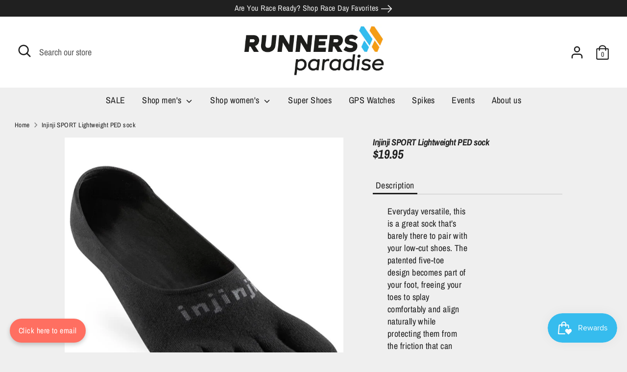

--- FILE ---
content_type: text/css
request_url: https://runnersparadise.com.au/cdn/shop/t/5/assets/sticky-buttons.css?v=181134120043243125991748592922
body_size: -476
content:
.sticky-btn{position:fixed;left:20px;bottom:20px;display:none!important;z-index:10000;background:#ff6f61;color:#fff;font-size:16px;padding:12px 18px;border-radius:30px;text-decoration:none;box-shadow:0 4px 8px #0003;opacity:0;transition:opacity .3s ease}.sticky-btn:hover{background:#e65a50}@media (max-width: 767px){.sticky-btn.text-us{display:block!important}}@media (min-width: 768px){.sticky-btn.email-us{display:block!important}}
/*# sourceMappingURL=/cdn/shop/t/5/assets/sticky-buttons.css.map?v=181134120043243125991748592922 */


--- FILE ---
content_type: text/javascript
request_url: https://runnersparadise.com.au/cdn/shop/t/5/assets/sticky-buttons.js?v=79921350087789881241748600080
body_size: -523
content:
document.addEventListener("DOMContentLoaded",function(){setTimeout(function(){var smsBtn=document.createElement("a");smsBtn.href="sms:+61481117156 ",smsBtn.className="sticky-btn text-us",smsBtn.innerText="Text us",document.body.appendChild(smsBtn);var emailBtn=document.createElement("a");emailBtn.href="/pages/contact",emailBtn.target="_blank",emailBtn.ref="noopener",emailBtn.className="sticky-btn email-us",emailBtn.innerText="Click here to email",document.body.appendChild(emailBtn),[smsBtn,emailBtn].forEach(function(btn){btn.style.opacity=0,btn.offsetHeight,btn.style.transition="opacity 0.3s",btn.style.opacity=1})},1500)});
//# sourceMappingURL=/cdn/shop/t/5/assets/sticky-buttons.js.map?v=79921350087789881241748600080
